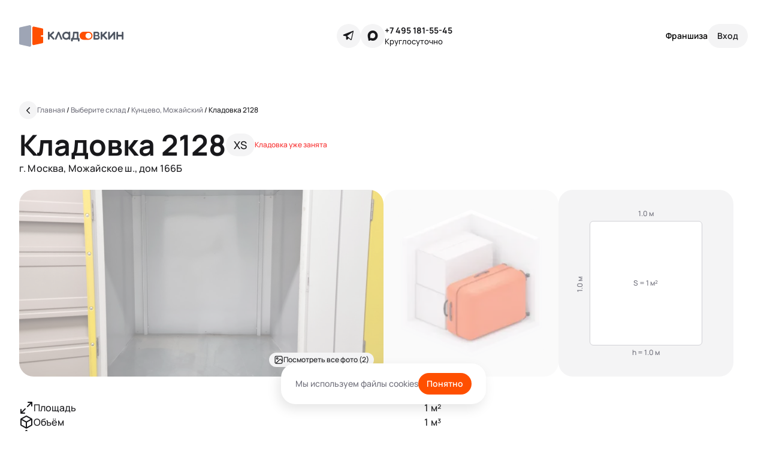

--- FILE ---
content_type: text/html; charset=utf-8
request_url: https://kladovkin.ru/selfstorage/storages/9/boxes/1788/
body_size: 7701
content:
<!DOCTYPE html><html class="root-v1 root-v4" dir="ltr" lang="ru"><head><meta content="text/html; charset=UTF-8" http-equiv="Content-Type" /><meta content="width=device-width, initial-scale=1.0" name="viewport" /><link href="/favicon-k.ico" rel="shortcut icon" type="image/x-icon" /><link href="/favicon.svg" rel="icon" type="image/svg+xml" /><link href="/favicon-k-16.png" rel="icon" sizes="16x16" type="image/png" /><link href="/favicon-k-32.png" rel="icon" sizes="32x32" type="image/png" /><link href="/favicon-96.png" rel="icon" sizes="96x96" type="image/png" /><link href="/favicon-128.png" rel="icon" sizes="128x128" type="image/png" /><link href="/favicon-192.png" rel="icon" sizes="192x192" type="image/png" /><link href="/favicon-k-57.png" rel="apple-touch-icon" sizes="57x57" /><link href="/favicon-k-72.png" rel="apple-touch-icon" sizes="72x72" /><link href="/favicon-k-114.png" rel="apple-touch-icon" sizes="114x114" /><link href="/favicon-k-144.png" rel="apple-touch-icon" sizes="144x144" /><link href="/favicon-k-144.png" rel="fluid-icon" title="Кладовкин" /><link href="https://kladovkin.ru/selfstorage/storages/9/boxes/1788/" rel="canonical" /><link href="https://fonts.googleapis.com" rel="preconnect" /><meta content="Бокс 2128 для хранения вещей на складе «Кунцево, Можайский» – Арендовать по цене от 481 ₽ в месяц | Кладовкин" property="og:title" /><meta content="Бокс 2128 по адресу Москва, Можайское ш., дом 166Б. Размеры бокса: 1 × 1 × 1 м доступ: 24/7, цена аренды в месяц от 481 ₽. Комплексное хранение вещей от компании Кладовкин.&quot;" property="og:description" /><meta content="https://kladovkin.ru/selfstorage/storages/9/boxes/1788/" property="og:url" /><meta content="Кладовкин" property="og:site_name" /><title>Бокс 2128 для хранения вещей на складе «Кунцево, Можайский» – Арендовать по цене от 481 ₽ в месяц | Кладовкин</title><meta content="Бокс 2128 по адресу Москва, Можайское ш., дом 166Б. Размеры бокса: 1 × 1 × 1 м доступ: 24/7, цена аренды в месяц от 481 ₽. Комплексное хранение вещей от компании Кладовкин.&quot;" name="description" /><meta content="noindex" name="robots" /><meta name="csrf-param" content="authenticity_token" />
<meta name="csrf-token" content="RTM65BtJOj5EzH0ZiixL0aSNEglD1FTSfi6xJef65YKjhlMDVe_a8LTFG6qtzx7BJsWcKzWpIVCgkw619eoO2Q" /><meta name="csp-nonce" /><link rel="stylesheet" href="/packs/css/application-e9d7c788.css" data-turbolinks-track="reload" media="all" /><script src="/packs/js/application-53289c2a52e9731ee9b4.js" data-turbolinks-track="reload" defer="defer"></script><!-- Yandex.Metrika counter -->
<script type="text/javascript">
    (function(m,e,t,r,i,k,a){
        m[i]=m[i]||function(){(m[i].a=m[i].a||[]).push(arguments)};
        m[i].l=1*new Date();
        for (var j = 0; j < document.scripts.length; j++) {if (document.scripts[j].src === r) { return; }}
        k=e.createElement(t),a=e.getElementsByTagName(t)[0],k.async=1,k.src=r,a.parentNode.insertBefore(k,a)
    })(window, document,'script','https://mc.yandex.ru/metrika/tag.js?id=48635561', 'ym');

    ym(48635561, 'init', {defer:true, ssr:true, webvisor:true, trackHash:true, clickmap:true, ecommerce:"dataLayer", accurateTrackBounce:true, trackLinks:true});
</script>
<noscript><div><img src="https://mc.yandex.ru/watch/48635561" style="position:absolute; left:-9999px;" alt="" /></div></noscript>
<!-- /Yandex.Metrika counter -->
<!-- Top100 (Kraken) Counter -->
<script>
    (function (w, d, c) {
    (w[c] = w[c] || []).push(function() {
        var options = {
            project: 7733278,
        };
        try {
            w.top100Counter = new top100(options);
        } catch(e) { }
    });
    var n = d.getElementsByTagName("script")[0],
    s = d.createElement("script"),
    f = function () { n.parentNode.insertBefore(s, n); };
    s.type = "text/javascript";
    s.async = true;
    s.src =
    (d.location.protocol == "https:" ? "https:" : "http:") +
    "//st.top100.ru/top100/top100.js";

    if (w.opera == "[object Opera]") {
    d.addEventListener("DOMContentLoaded", f, false);
} else { f(); }
})(window, document, "_top100q");
</script>
<noscript>
  <img src="//counter.rambler.ru/top100.cnt?pid=7733278" alt="Топ-100" />
</noscript>
<!-- END Top100 (Kraken) Counter -->
</head><body class="application p-v4 p-boxes p-boxes p-boxes-show" data-env="production" data-is_brand_ru="true" data-locale="ru" data-map_type="ymap" id="boxes_show"><script type="application/ld+json">{"@context":"https://schema.org","@type":"Offer","name":"Кладовка 2128","description":"Бокс 2128 по адресу Москва, Можайское ш., дом 166Б. Размеры бокса: 1 × 1 × 1 м доступ: 24/7, цена аренды в месяц от 481 ₽. Комплексное хранение вещей от компании Кладовкин.\"","price":1120,"priceCurrency":"RUB","url":"https://kladovkin.ru/selfstorage/storages/9/boxes/1788/"}</script><div class="inner"><div class="container"><div class="b-top_menu v4"><div class="logo-container"><a aria-label="Кладовкин" class="logo logo-ru" href="https://kladovkin.ru/"></a></div><div class="icons-support"><div class="icons"><a aria-label="Telegram" class="telegram" data-track-event-data="{&quot;event&quot;:&quot;messenger_clicked&quot;,&quot;messenger_name&quot;:&quot;Telegram&quot;,&quot;messenger_link&quot;:&quot;https://t.me/Kladovkinmsk&quot;}" href="https://t.me/Kladovkinmsk" rel="nofollow" target="_blank"></a><a class="max" data-track-event-data="{&quot;event&quot;:&quot;messenger_clicked&quot;,&quot;messenger_name&quot;:&quot;Max&quot;,&quot;messenger_link&quot;:&quot;https://max.ru/u/f9LHodD0cOL9F9cqYdr64jy5yRs9v_25lu-JkpJo_46OdlMEk4EG1wLGHwI&quot;}" href="https://max.ru/u/f9LHodD0cOL9F9cqYdr64jy5yRs9v_25lu-JkpJo_46OdlMEk4EG1wLGHwI" rel="nofollow" target="_blank"></a></div><div class="support-kladovkin"><a data-track-event-data="{&quot;event&quot;:&quot;call_button_clicked&quot;}" href="tel:+7 495 181-55-45">+7 495 181-55-45</a><div class="hint">Круглосуточно</div></div></div><div class="auth-selfstorage"><a class="franchise" data-track-event-data="{&quot;event&quot;:&quot;go_to_franchise_terms_clicked&quot;,&quot;event_location&quot;:&quot;header&quot;}" href="https://kladovkin.ru/franchise/">Франшиза</a><button aria-label="Служба поддержки 24/7" class="contacts-modal-trigger" data-faq_url="https://kladovkin.ru/faq/" data-graphql_url="https://kladovkin.ru/graphql/" data-lead-type="landing_name" data-max_url="https://max.ru/u/f9LHodD0cOL9F9cqYdr64jy5yRs9v_25lu-JkpJo_46OdlMEk4EG1wLGHwI" data-phone_url="tel:+7 495 181-55-45" data-privacy_url="https://kladovkin.ru/selfstorage/privacy/" data-submit_url="https://kladovkin.ru/selfstorage/leads/" data-telegram_url="https://t.me/Kladovkinmsk" data-track-event="callback_form_sent" data-track-event-location="top_menu"></button><button aria-label="Вход" class="auth" data-confirmation_type="auth_code" data-confirmation_url="https://kladovkin.ru/selfstorage/phone_confirmations/" data-graphql_url="https://kladovkin.ru/graphql/" data-next_url="https://kladovkin.ru/selfstorage/storages/9/boxes/1788/" data-privacy_url="https://kladovkin.ru/selfstorage/privacy/" data-resend_code_interval="60" rel="nofollow"><span>Вход</span></button></div></div></div><div id="container_wrapper"><div class="boxes-v4-show ga-tracker" data-box_id="1788" data-is_staff="false" data-storage_id="9"><div class="b-breadcrumbs-v4 is-absolute" itemscope="" itemtype="https://schema.org/BreadcrumbList"><a aria-label="Назад" class="back" href="https://kladovkin.ru/selfstorage/storages/9/"></a><div class="list"><span itemprop="itemListElement" itemscope="" itemtype="https://schema.org/ListItem"><a class="b-link" href="https://kladovkin.ru/" itemprop="item" title="Главная"><span itemprop="name">Главная</span></a><meta content="0" itemprop="position" /></span>&nbsp;/&nbsp;<span itemprop="itemListElement" itemscope="" itemtype="https://schema.org/ListItem"><a class="b-link" href="https://kladovkin.ru/selfstorage/" itemprop="item" title="Выберите склад"><span itemprop="name">Выберите склад</span></a><meta content="1" itemprop="position" /></span>&nbsp;/&nbsp;<span itemprop="itemListElement" itemscope="" itemtype="https://schema.org/ListItem"><a class="b-link" href="https://kladovkin.ru/selfstorage/storages/9/" itemprop="item" title="Кунцево, Можайский"><span itemprop="name">Кунцево, Можайский</span></a><meta content="2" itemprop="position" /></span>&nbsp;/&nbsp;<span itemprop="itemListElement" itemscope="" itemtype="https://schema.org/ListItem"><span itemprop="name">Кладовка 2128</span><meta content="3" itemprop="position" /></span></div></div><article class="v4 slide_1 container"><header class="cell-1 left-aligned"><h1>Кладовка 2128<div class="size">XS</div><div class="is-rented">Кладовка уже занята</div></h1><div class="note">г. Москва, Можайское ш., дом 166Б</div></header><div class="cell-2 photos"><a class="photo is-rented" href="https://minisklad.storage.yandexcloud.net/store/boxphoto/4629/image/main-8f1281af31c9c5e2af33ecd0700e3551.jpg"><img src="https://minisklad.storage.yandexcloud.net/store/boxphoto/4629/image/main-8f1281af31c9c5e2af33ecd0700e3551.jpg" /><div class="photo-tags mobile-counter"><div class="photo-tag"><span>1</span>/3</div></div><div class="photo-tags see-all-photos"><div class="photo-tag">Посмотреть все фото (2)</div></div></a><a class="photo size is-rented" href="/assets/static/pages/boxes-v4/slide_1/mobile/ultra_small@2x.png"><picture><source srcset="/assets/static/pages/boxes-v4/slide_1/desktop/ultra_small.webp, /assets/static/pages/boxes-v4/slide_1/desktop/ultra_small@2x.webp 2x" type="image/webp" /><img loading="lazy" src="/assets/static/pages/boxes-v4/slide_1/desktop/ultra_small.png" srcset="/assets/static/pages/boxes-v4/slide_1/desktop/ultra_small@2x.png 2x" /></picture></a><div class="photo dimensions"><div class="inner" style="width: 100.0%; height: 100%"><div class="width">1.0&nbsp;м</div><div class="square">S = 1&nbsp;м²<div class="length">1.0&nbsp;м</div></div><div class="height">h = 1.0&nbsp;м</div></div></div><a class="photo is-rented" href="https://minisklad.storage.yandexcloud.net/store/boxphoto/4630/image/main-550208b8536c29058b44e12a179301ea.jpg"><img src="https://minisklad.storage.yandexcloud.net/store/boxphoto/4630/image/x444-371757da7a525283d54d6f7081c241b9.jpg" /></a></div><ul class="cell-3 properties"><li><span><img src="/assets/static/pages/boxes-v4/slide_1/space.svg" />Площадь</span><span>1&nbsp;м²</span></li><li><span><img src="/assets/static/pages/boxes-v4/slide_1/capacity.svg" />Объём</span><span>1&nbsp;м³</span></li><li><span><img src="/assets/static/pages/boxes-v4/slide_1/dimensions.svg" />Размер</span><span>1 × 1 × 1&nbsp;м</span></li><li><span><img src="/assets/static/pages/boxes-v4/slide_1/floor.svg" />Этаж</span><span>1</span></li><li><span><img src="/assets/static/pages/boxes-v4/slide_1/level.svg" />Ярус<div class="b-tooltip_trigger-v4" data-placement="right"><svg fill="none" viewBox="0 0 16 16" xmlns="http://www.w3.org/2000/svg"><g clip-path="url(#clip0_1343_2742)"><path d="M8.00016 10.6667V8.00004M8.00016 5.33337H8.00683M14.6668 8.00004C14.6668 11.6819 11.6821 14.6667 8.00016 14.6667C4.31826 14.6667 1.3335 11.6819 1.3335 8.00004C1.3335 4.31814 4.31826 1.33337 8.00016 1.33337C11.6821 1.33337 14.6668 4.31814 14.6668 8.00004Z" stroke="currentColor" stroke-linecap="round" stroke-linejoin="round" stroke-width="1.5"></path></g><defs><clipPath id="clip0_1343_2742"><rect fill="white" height="16" width="16"></rect></clipPath></defs></svg></div><div class="b-tooltip_content-v4 coupon-form"><div class="header"><span>Ярус</span><svg class="close" fill="none" viewbox="0 0 20 20" xmlns="http://www.w3.org/2000/svg"><g clip-path="url(#clip0_1192_2548)"><path d="M15.6251 4.37512L4.37506 15.6251" stroke="currentColor" stroke-linecap="round" stroke-linejoin="round" stroke-width="1.875"></path><path d="M15.6251 15.6251L4.37506 4.37512" stroke="currentColor" stroke-linecap="round" stroke-linejoin="round" stroke-width="1.875"></path></g><defs><clippath id="clip0_1192_2548"><rect fill="white" height="20" width="20"></rect></clippath></defs></svg></div>Доступ к кладовкам 1-го яруса свободный: они расположены на одном уровне с коридором <br> <br> Кладовки 2-го яруса высоко: чтобы попасть в них, используйте лестницу-платформу. Такие антресольные боксы бюджетнее, но в них сложнее размещать тяжелые предметы. <br> <br> Пожалуйста, учитывайте это при выборе кладовки</div></span><span>1</span></li><li><span><img src="/assets/static/pages/boxes-v4/slide_1/max_weight.svg" />Нагрузка на пол</span><span>до 100 кг/м²</span></li></ul><div class="cell-4 what-fits"><h4>Хранение</h4><p>Маленький бокс подойдет для мелочей: разгрузить шкаф или балкон, убрать старые детские вещи, книги или семейные альбомы, которые хочется сохранить в хорошем состоянии</p><div class="headline">Что поместится</div><ul class="types-list"><li class="medal">Ценные вещи</li><li class="suitcase">Чемодан и пара коробок</li><li class="bicycle"><a href="https://kladovkin.ru/sezonnoe-hranenie-velosipedov/">Детский велосипед</a></li><li class="documents">Книги и документы</li></ul><div class="restrictions"><div class="b-tooltip_trigger-v4" data-placement="right">Что нельзя хранить</div><div class="b-tooltip_content-v4"><div class="header"><span>Что нельзя хранить</span><svg class="close" fill="none" viewbox="0 0 20 20" xmlns="http://www.w3.org/2000/svg"><g clip-path="url(#clip0_1192_2548)"><path d="M15.6251 4.37512L4.37506 15.6251" stroke="currentColor" stroke-linecap="round" stroke-linejoin="round" stroke-width="1.875"></path><path d="M15.6251 15.6251L4.37506 4.37512" stroke="currentColor" stroke-linecap="round" stroke-linejoin="round" stroke-width="1.875"></path></g><defs><clippath id="clip0_1192_2548"><rect fill="white" height="20" width="20"></rect></clippath></defs></svg></div><ul class="types-list"><li class="toxic_hazard">Токсичные и радиоактивные вещества</li><li class="fire_hazard">Огнеопасные материалы и жидкости</li><li class="drugs">Лекарственные препараты в любой форме</li><li class="smelly">Материалы, источающие дым или запах</li><li class="weapons">Оружие и взрывоопасные вещества</li><li class="animals">Растения и животные</li><li class="food">Продукты питания</li><li class="legally_forbidden">Запрещенные к обороту в РФ предметы</li><li class="money">Деньги и ценные бумаги</li><li class="battery">Аккумуляторы любых типов, в том числе внутри устройств</li></ul></div></div></div><div class="cell-5 features"><h4>О складе</h4><div class="features-scroller"><ul class="b-features_v2 is-mobile"><li><div class="b-feature_v2 access_24_7"></div><span>Доступ 24/7</span></li><li><div class="b-feature_v2 kladovkin_parking"></div><span>Парковка</span></li><li><div class="b-feature_v2 freight_elevator"></div><span>Лифт (грузовой, <span class="b-feature_v2-is_excluded">пассажирский</span>)</span></li><li><div class="b-feature_v2 access_by_pin_code_and_via_app"></div><span>Доступ по пин-коду и через <a href="https://kladovkin.ru/qr_app/" target="_blank">приложение</a></span></li><li><div class="b-feature_v2 administrator"></div><span>Администратор</span></li><li><div class="b-feature_v2 video_surveillance"></div><span>Видеонаблюдение</span></li><li><div class="b-feature_v2 padlocks"></div><span>Навесные замки</span></li><li><div class="b-feature_v2 cargo_carts"></div><span>Грузовые тележки</span></li><li><div class="b-feature_v2 wi_fi"></div><span class="b-feature_v2-is_excluded">Wi-fi</span></li></ul><ul class="b-features_v2 is-desktop"><li><div class="b-feature_v2 access_24_7"></div><span>Доступ 24/7</span></li><li><div class="b-feature_v2 cargo_carts"></div><span>Грузовые тележки</span></li><li><div class="b-feature_v2 access_by_pin_code_and_via_app"></div><span>Доступ по пин-коду и через <a href="https://kladovkin.ru/qr_app/" target="_blank">приложение</a></span></li><li><div class="b-feature_v2 freight_elevator"></div><span>Лифт (грузовой, <span class="b-feature_v2-is_excluded">пассажирский</span>)</span></li><li><div class="b-feature_v2 padlocks"></div><span>Навесные замки</span></li><li><div class="b-feature_v2 video_surveillance"></div><span>Видеонаблюдение</span></li><li><div class="b-feature_v2 kladovkin_parking"></div><span>Парковка</span></li><li><div class="b-feature_v2 wi_fi"></div><span class="b-feature_v2-is_excluded">Wi-fi</span></li><li><div class="b-feature_v2 administrator"></div><span>Администратор</span></li><li></ul></div></div><div class="cell-6"><div data-graphql_url="https://kladovkin.ru/graphql/" data-lead_submit_url="https://kladovkin.ru/selfstorage/leads/" data-lead_type="landing_name" id="lead_app"></div></div></article><article class="v4 slide_2"><header><h2 id="map_top">Как попасть на склад</h2></header><div class="b-map" data-geo="{&quot;geo_lat&quot;:&quot;55.709180&quot;,&quot;geo_lng&quot;:&quot;37.380929&quot;,&quot;initial_zoom&quot;:15}" data-lead-props="{&quot;submitUrl&quot;:&quot;https://kladovkin.ru/selfstorage/leads/&quot;,&quot;leadType&quot;:&quot;box_assortment&quot;,&quot;trackEvent&quot;:&quot;callback_form_sent&quot;,&quot;trackEventLocation&quot;:&quot;map&quot;,&quot;graphqlUrl&quot;:&quot;https://kladovkin.ru/graphql/&quot;,&quot;privacyUrl&quot;:&quot;https://kladovkin.ru/selfstorage/privacy/&quot;}" data-storages="[{&quot;id&quot;:9,&quot;url&quot;:&quot;https://kladovkin.ru/selfstorage/storages/9/&quot;,&quot;geo&quot;:{&quot;latitude&quot;:&quot;55.709180&quot;,&quot;longitude&quot;:&quot;37.380929&quot;},&quot;minPrice&quot;:&quot;1 032 ₽&quot;,&quot;isSoon&quot;:false,&quot;isNew&quot;:false,&quot;discount&quot;:&quot;-50% в первый месяц&quot;,&quot;photoUrl&quot;:&quot;https://minisklad.storage.yandexcloud.net/store/storagephoto/31/image/x670-1048949b49ff56da57bc7d35abd1795f.jpg&quot;,&quot;name&quot;:&quot;Кунцево, Можайский&quot;,&quot;balloonTags&quot;:[&quot;Круглосуточно&quot;,&quot;Без выходных&quot;],&quot;warehouseGuideUrl&quot;:&quot;https://minisklad.storage.yandexcloud.net/store/storage/9/warehouse_guide/a181ae4758afb0ec31037201d037ce26.pdf&quot;,&quot;address&quot;:&quot;Можайское ш., дом 166Б&quot;,&quot;metros&quot;:[{&quot;id&quot;:65,&quot;color&quot;:&quot;#0078bf&quot;,&quot;displayName&quot;:&quot;м. Славянский бульвар (5000м)&quot;,&quot;name&quot;:&quot;Славянский бульвар&quot;}],&quot;boxesCount&quot;:1461,&quot;availableBoxesCount&quot;:22,&quot;rating&quot;:5.0,&quot;reviewsCount&quot;:null,&quot;customMarkerLabel&quot;:&quot;Кладовкин&quot;,&quot;phone&quot;:{&quot;url&quot;:&quot;tel:+7 495 181-55-45&quot;,&quot;label&quot;:&quot;+7 495 181-55-45&quot;},&quot;isStoragesShow&quot;:true}]"></div></article></div></div><footer class="b-footer v4 dark-wrapper"><div class="container"><div class="cc-links"><ul><li>Мини-склад</li><li><a href="https://kladovkin.ru/dostavka/">Доставка</a></li><li><a href="https://kladovkin.ru/selfstorage/">Боксы для хранения</a></li><li><a href="https://kladovkin.ru/biznes-veshchi/">Бизнес-хранение</a></li><li><a href="https://kladovkin.ru/lichnye-veschi/">Личное хранение</a></li></ul><ul><li>Типы аренды</li><li><a href="https://kladovkin.ru/arenda-kontejnera/">Аренда контейнера</a></li><li><a href="https://kladovkin.ru/arenda-sklada/">Аренда склада</a></li><li><a href="https://kladovkin.ru/arenda-teplogo-sklada/">Аренда теплого склада</a></li><li><a href="https://kladovkin.ru/arenda-mini-sklada/">Аренда мини-склада</a></li><li><a href="https://kladovkin.ru/arenda-kladovki/">Аренда кладовки</a></li></ul><ul><li>Полезное</li><li><a href="https://kladovkin.ru/blog/">Блог</a></li><li><a href="https://kladovkin.ru/kak-khranit-veshchi/">Как хранить вещи</a></li><li><a href="https://kladovkin.ru/kak-khranit-veshchi/chto-nelzya-khranit-v-boksakh/">Что нельзя хранить</a></li><li><a href="https://kladovkin.ru/selfstorage/how_to_choose_box/">Как выбрать бокс</a></li></ul><ul><li>Компания</li><li><a class="franchise" data-track-event-data="{&quot;event&quot;:&quot;go_to_franchise_terms_clicked&quot;,&quot;event_location&quot;:&quot;footer&quot;}" href="https://kladovkin.ru/franchise/">Франшиза</a></li><li><a href="https://kladovkin.ru/o-minisklade/">О нас</a></li><li><a href="https://kladovkin.ru/blog/">Блог</a></li><li><a href="https://kladovkin.ru/selfstorage/privacy/">Политика обработки персональных данных</a></li><li><a href="https://kladovkin.ru/privacy/coupons/">Правила использования промокодов</a></li><li><a href="https://kladovkin.ru/sitemap/">Карта сайта</a></li></ul><ul><li class="title">Приложение</li><li><a data-track-event-data="{&quot;event&quot;:&quot;app_link_clicked&quot;,&quot;app_os_name&quot;:&quot;iOS&quot;,&quot;app_store_link&quot;:&quot;https://apps.apple.com/app/id1517315168&quot;}" href="https://apps.apple.com/app/id1517315168" rel="nofollow" target="_blank">iOS</a></li><li><a data-track-event-data="{&quot;event&quot;:&quot;app_link_clicked&quot;,&quot;app_os_name&quot;:&quot;Android&quot;,&quot;app_store_link&quot;:&quot;https://play.google.com/store/apps/details?id=ru.kladovkin.app&quot;}" href="https://play.google.com/store/apps/details?id=ru.kladovkin.app" rel="nofollow" target="_blank">Android</a></li></ul><ul><li>Контакты</li><li><button class="lead" data-faq_url="https://kladovkin.ru/faq/" data-graphql_url="https://kladovkin.ru/graphql/" data-lead-type="landing_name" data-privacy_url="https://kladovkin.ru/selfstorage/privacy/" data-submit_url="https://kladovkin.ru/selfstorage/leads/" data-track-event="callback_form_sent" data-track-event-location="footer">Заказать звонок</button></li><li><a data-track-event-data="{&quot;event&quot;:&quot;call_button_clicked&quot;}" href="tel:+7 495 181-55-45">+7 495 181-55-45</a></li><li><a data-track-event-data="{&quot;event&quot;:&quot;email_link_clicked&quot;,&quot;email_address&quot;:&quot;info@kladovkin.ru&quot;}" href="mailto:info@kladovkin.ru">info@kladovkin.ru</a></li><li><a data-track-event-data="{&quot;event&quot;:&quot;messenger_clicked&quot;,&quot;messenger_name&quot;:&quot;Telegram&quot;,&quot;messenger_link&quot;:&quot;https://t.me/Kladovkinmsk&quot;}" href="https://t.me/Kladovkinmsk" rel="nofollow" target="_blank">Telegram</a></li><li><a data-track-event-data="{&quot;event&quot;:&quot;messenger_clicked&quot;,&quot;messenger_name&quot;:&quot;Max&quot;,&quot;messenger_link&quot;:&quot;https://max.ru/u/f9LHodD0cOL9F9cqYdr64jy5yRs9v_25lu-JkpJo_46OdlMEk4EG1wLGHwI&quot;}" href="https://max.ru/u/f9LHodD0cOL9F9cqYdr64jy5yRs9v_25lu-JkpJo_46OdlMEk4EG1wLGHwI" rel="nofollow" target="_blank">Max</a></li></ul></div><div class="cc-logo-copy"><div class="c-logo"><a aria-label="Кладовкин" class="logo" href="https://kladovkin.ru/"><img alt="Кладовкин" loading="lazy" src="/assets/static/b-footer-v4/logo-ru.svg" /></a></div><div class="c-copy">Аренда склада для хранения вещей в Москве ©&nbsp;ООО «Кладовкин» 2026. Все права защищены <br> ИНН:7100007940 ОГРН:1217100007805</div></div></div></footer></div><!-- calltouch -->
<script>
  (function(w,d,n,c){w.CalltouchDataObject=n;w[n]=function(){w[n]["callbacks"].push(arguments)};if(!w[n]["callbacks"]){w[n]["callbacks"]=[]}w[n]["loaded"]=false;if(typeof c!=="object"){c=[c]}w[n]["counters"]=c;for(var i=0;i<c.length;i+=1){p(c[i])}function p(cId){var a=d.getElementsByTagName("script")[0],s=d.createElement("script"),i=function(){a.parentNode.insertBefore(s,a)},m=typeof Array.prototype.find === 'function',n=m?"init-min.js":"init.js";s.async=true;s.src="https://mod.calltouch.ru/"+n+"?id="+cId;if(w.opera=="[object Opera]"){d.addEventListener("DOMContentLoaded",i,false)}else{i()}}})(window,document,"ct","8adf0966");
</script>
<!-- calltouch -->
<div class="b-cookies-popup" data-cookies_key="cookies_popup"><span>Мы используем файлы cookies</span><button>Понятно</button></div></body></html>

--- FILE ---
content_type: image/svg+xml
request_url: https://kladovkin.ru/packs/static/images/blocks/b-feature_v2/access_by_pin_code_and_via_app-526285e444303703b649.svg
body_size: 720
content:
<svg width="24" height="24" viewBox="0 0 24 24" fill="none" xmlns="http://www.w3.org/2000/svg">
<g id="Computers, Devices, Electronics/iphone">
<g id="Group">
<g id="Group_2">
<path id="Path" d="M9.49902 2.99634V4.79709C9.49902 5.12823 9.72312 5.39734 9.99923 5.39734H14.0009C14.277 5.39734 14.5011 5.12823 14.5011 4.79709V2.99634" stroke="#18181B" stroke-width="1.5" stroke-linecap="round" stroke-linejoin="round"/>
<path id="Path_2" fill-rule="evenodd" clip-rule="evenodd" d="M7.99888 2.99634H16.0022C17.1077 2.99634 18.003 3.89171 18.003 4.99717V19.003C18.003 20.1085 17.1077 21.0038 16.0022 21.0038H7.99888C6.89342 21.0038 5.99805 20.1085 5.99805 19.003V4.99717C5.99805 3.89171 6.89342 2.99634 7.99888 2.99634Z" stroke="#18181B" stroke-width="1.5" stroke-linecap="round" stroke-linejoin="round"/>
</g>
</g>
</g>
</svg>


--- FILE ---
content_type: image/svg+xml
request_url: https://kladovkin.ru/packs/static/images/vue/storage_schema_boxes/guide_modal/what_fits/suitcase-7f454424c321fc1ad635.svg
body_size: 319
content:
<svg width="20" height="20" viewBox="0 0 20 20" fill="none" xmlns="http://www.w3.org/2000/svg">
<path fill-rule="evenodd" clip-rule="evenodd" d="M14.166 17.5002H5.83268C4.91185 17.5002 4.16602 16.7543 4.16602 15.8335V7.50016C4.16602 6.57933 4.91185 5.8335 5.83268 5.8335H14.166C15.0868 5.8335 15.8327 6.57933 15.8327 7.50016V15.8335C15.8327 16.7543 15.0868 17.5002 14.166 17.5002Z" stroke="#18181B" stroke-width="1.5" stroke-linecap="round" stroke-linejoin="round"/>
<path d="M8.33398 8.33317H11.6673" stroke="#18181B" stroke-width="1.5" stroke-linecap="round" stroke-linejoin="round"/>
<path d="M6.66667 17.5V18.3333" stroke="#18181B" stroke-width="1.5" stroke-linecap="round" stroke-linejoin="round"/>
<path d="M13.3327 17.5V18.3333" stroke="#18181B" stroke-width="1.5" stroke-linecap="round" stroke-linejoin="round"/>
<path d="M13.3327 5.83317V3.33317C13.3327 2.41234 12.5868 1.6665 11.666 1.6665H8.33268C7.41185 1.6665 6.66602 2.41234 6.66602 3.33317V5.83317" stroke="#18181B" stroke-width="1.5" stroke-linecap="round" stroke-linejoin="round"/>
<path d="M10.0007 10.8335V15.0002" stroke="#18181B" stroke-width="1.5" stroke-linecap="round" stroke-linejoin="round"/>
<path d="M6.66667 10.8335V15.0002" stroke="#18181B" stroke-width="1.5" stroke-linecap="round" stroke-linejoin="round"/>
<path d="M13.3327 10.8335V15.0002" stroke="#18181B" stroke-width="1.5" stroke-linecap="round" stroke-linejoin="round"/>
</svg>
